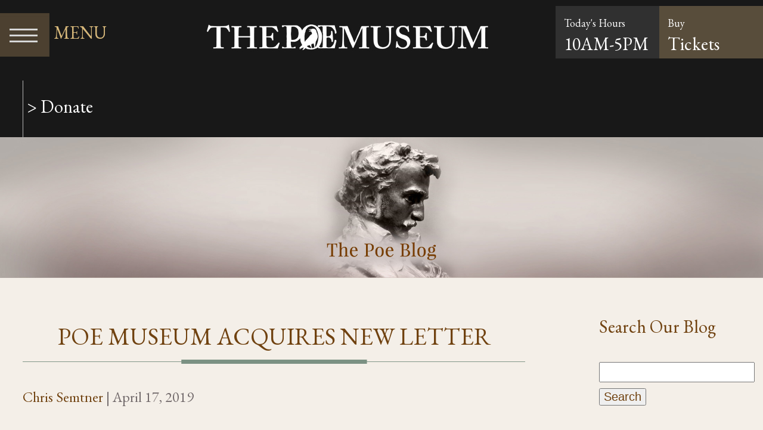

--- FILE ---
content_type: text/html
request_url: http://www.thepoeblog.org/poe-museum-acquires-new-letter/
body_size: 13087
content:
<!DOCTYPE html>
<html lang="en-US">
<head>
	<meta http-equiv="Content-Type" content="text/html; charset=utf-8" /><script type="text/javascript">(window.NREUM||(NREUM={})).loader_config={licenseKey:"19afe18766",applicationID:"40706725"};window.NREUM||(NREUM={}),__nr_require=function(t,e,n){function r(n){if(!e[n]){var i=e[n]={exports:{}};t[n][0].call(i.exports,function(e){var i=t[n][1][e];return r(i||e)},i,i.exports)}return e[n].exports}if("function"==typeof __nr_require)return __nr_require;for(var i=0;i<n.length;i++)r(n[i]);return r}({1:[function(t,e,n){function r(){}function i(t,e,n){return function(){return o(t,[u.now()].concat(f(arguments)),e?null:this,n),e?void 0:this}}var o=t("handle"),a=t(8),f=t(9),c=t("ee").get("tracer"),u=t("loader"),s=NREUM;"undefined"==typeof window.newrelic&&(newrelic=s);var d=["setPageViewName","setCustomAttribute","setErrorHandler","finished","addToTrace","inlineHit","addRelease"],p="api-",l=p+"ixn-";a(d,function(t,e){s[e]=i(p+e,!0,"api")}),s.addPageAction=i(p+"addPageAction",!0),s.setCurrentRouteName=i(p+"routeName",!0),e.exports=newrelic,s.interaction=function(){return(new r).get()};var m=r.prototype={createTracer:function(t,e){var n={},r=this,i="function"==typeof e;return o(l+"tracer",[u.now(),t,n],r),function(){if(c.emit((i?"":"no-")+"fn-start",[u.now(),r,i],n),i)try{return e.apply(this,arguments)}catch(t){throw c.emit("fn-err",[arguments,this,t],n),t}finally{c.emit("fn-end",[u.now()],n)}}}};a("actionText,setName,setAttribute,save,ignore,onEnd,getContext,end,get".split(","),function(t,e){m[e]=i(l+e)}),newrelic.noticeError=function(t,e){"string"==typeof t&&(t=new Error(t)),o("err",[t,u.now(),!1,e])}},{}],2:[function(t,e,n){function r(t){if(NREUM.init){for(var e=NREUM.init,n=t.split("."),r=0;r<n.length-1;r++)if(e=e[n[r]],"object"!=typeof e)return;return e=e[n[n.length-1]]}}e.exports={getConfiguration:r}},{}],3:[function(t,e,n){function r(){return f.exists&&performance.now?Math.round(performance.now()):(o=Math.max((new Date).getTime(),o))-a}function i(){return o}var o=(new Date).getTime(),a=o,f=t(10);e.exports=r,e.exports.offset=a,e.exports.getLastTimestamp=i},{}],4:[function(t,e,n){function r(t){return!(!t||!t.protocol||"file:"===t.protocol)}e.exports=r},{}],5:[function(t,e,n){function r(t,e){var n=t.getEntries();n.forEach(function(t){"first-paint"===t.name?d("timing",["fp",Math.floor(t.startTime)]):"first-contentful-paint"===t.name&&d("timing",["fcp",Math.floor(t.startTime)])})}function i(t,e){var n=t.getEntries();n.length>0&&d("lcp",[n[n.length-1]])}function o(t){t.getEntries().forEach(function(t){t.hadRecentInput||d("cls",[t])})}function a(t){if(t instanceof m&&!g){var e=Math.round(t.timeStamp),n={type:t.type};e<=p.now()?n.fid=p.now()-e:e>p.offset&&e<=Date.now()?(e-=p.offset,n.fid=p.now()-e):e=p.now(),g=!0,d("timing",["fi",e,n])}}function f(t){d("pageHide",[p.now(),t])}if(!("init"in NREUM&&"page_view_timing"in NREUM.init&&"enabled"in NREUM.init.page_view_timing&&NREUM.init.page_view_timing.enabled===!1)){var c,u,s,d=t("handle"),p=t("loader"),l=t(7),m=NREUM.o.EV;if("PerformanceObserver"in window&&"function"==typeof window.PerformanceObserver){c=new PerformanceObserver(r);try{c.observe({entryTypes:["paint"]})}catch(v){}u=new PerformanceObserver(i);try{u.observe({entryTypes:["largest-contentful-paint"]})}catch(v){}s=new PerformanceObserver(o);try{s.observe({type:"layout-shift",buffered:!0})}catch(v){}}if("addEventListener"in document){var g=!1,h=["click","keydown","mousedown","pointerdown","touchstart"];h.forEach(function(t){document.addEventListener(t,a,!1)})}l(f)}},{}],6:[function(t,e,n){function r(t,e){if(!i)return!1;if(t!==i)return!1;if(!e)return!0;if(!o)return!1;for(var n=o.split("."),r=e.split("."),a=0;a<r.length;a++)if(r[a]!==n[a])return!1;return!0}var i=null,o=null,a=/Version\/(\S+)\s+Safari/;if(navigator.userAgent){var f=navigator.userAgent,c=f.match(a);c&&f.indexOf("Chrome")===-1&&f.indexOf("Chromium")===-1&&(i="Safari",o=c[1])}e.exports={agent:i,version:o,match:r}},{}],7:[function(t,e,n){function r(t){function e(){t(a&&document[a]?document[a]:document[i]?"hidden":"visible")}"addEventListener"in document&&o&&document.addEventListener(o,e,!1)}e.exports=r;var i,o,a;"undefined"!=typeof document.hidden?(i="hidden",o="visibilitychange",a="visibilityState"):"undefined"!=typeof document.msHidden?(i="msHidden",o="msvisibilitychange"):"undefined"!=typeof document.webkitHidden&&(i="webkitHidden",o="webkitvisibilitychange",a="webkitVisibilityState")},{}],8:[function(t,e,n){function r(t,e){var n=[],r="",o=0;for(r in t)i.call(t,r)&&(n[o]=e(r,t[r]),o+=1);return n}var i=Object.prototype.hasOwnProperty;e.exports=r},{}],9:[function(t,e,n){function r(t,e,n){e||(e=0),"undefined"==typeof n&&(n=t?t.length:0);for(var r=-1,i=n-e||0,o=Array(i<0?0:i);++r<i;)o[r]=t[e+r];return o}e.exports=r},{}],10:[function(t,e,n){e.exports={exists:"undefined"!=typeof window.performance&&window.performance.timing&&"undefined"!=typeof window.performance.timing.navigationStart}},{}],ee:[function(t,e,n){function r(){}function i(t){function e(t){return t&&t instanceof r?t:t?u(t,c,a):a()}function n(n,r,i,o,a){if(a!==!1&&(a=!0),!l.aborted||o){t&&a&&t(n,r,i);for(var f=e(i),c=v(n),u=c.length,s=0;s<u;s++)c[s].apply(f,r);var p=d[w[n]];return p&&p.push([b,n,r,f]),f}}function o(t,e){y[t]=v(t).concat(e)}function m(t,e){var n=y[t];if(n)for(var r=0;r<n.length;r++)n[r]===e&&n.splice(r,1)}function v(t){return y[t]||[]}function g(t){return p[t]=p[t]||i(n)}function h(t,e){l.aborted||s(t,function(t,n){e=e||"feature",w[n]=e,e in d||(d[e]=[])})}var y={},w={},b={on:o,addEventListener:o,removeEventListener:m,emit:n,get:g,listeners:v,context:e,buffer:h,abort:f,aborted:!1};return b}function o(t){return u(t,c,a)}function a(){return new r}function f(){(d.api||d.feature)&&(l.aborted=!0,d=l.backlog={})}var c="nr@context",u=t("gos"),s=t(8),d={},p={},l=e.exports=i();e.exports.getOrSetContext=o,l.backlog=d},{}],gos:[function(t,e,n){function r(t,e,n){if(i.call(t,e))return t[e];var r=n();if(Object.defineProperty&&Object.keys)try{return Object.defineProperty(t,e,{value:r,writable:!0,enumerable:!1}),r}catch(o){}return t[e]=r,r}var i=Object.prototype.hasOwnProperty;e.exports=r},{}],handle:[function(t,e,n){function r(t,e,n,r){i.buffer([t],r),i.emit(t,e,n)}var i=t("ee").get("handle");e.exports=r,r.ee=i},{}],id:[function(t,e,n){function r(t){var e=typeof t;return!t||"object"!==e&&"function"!==e?-1:t===window?0:a(t,o,function(){return i++})}var i=1,o="nr@id",a=t("gos");e.exports=r},{}],loader:[function(t,e,n){function r(){if(!R++){var t=M.info=NREUM.info,e=v.getElementsByTagName("script")[0];if(setTimeout(u.abort,3e4),!(t&&t.licenseKey&&t.applicationID&&e))return u.abort();c(E,function(e,n){t[e]||(t[e]=n)});var n=a();f("mark",["onload",n+M.offset],null,"api"),f("timing",["load",n]);var r=v.createElement("script");0===t.agent.indexOf("http://")||0===t.agent.indexOf("https://")?r.src=t.agent:r.src=l+"://"+t.agent,e.parentNode.insertBefore(r,e)}}function i(){"complete"===v.readyState&&o()}function o(){f("mark",["domContent",a()+M.offset],null,"api")}var a=t(3),f=t("handle"),c=t(8),u=t("ee"),s=t(6),d=t(4),p=t(2),l=p.getConfiguration("ssl")===!1?"http":"https",m=window,v=m.document,g="addEventListener",h="attachEvent",y=m.XMLHttpRequest,w=y&&y.prototype,b=!d(m.location);NREUM.o={ST:setTimeout,SI:m.setImmediate,CT:clearTimeout,XHR:y,REQ:m.Request,EV:m.Event,PR:m.Promise,MO:m.MutationObserver};var x=""+location,E={beacon:"bam.nr-data.net",errorBeacon:"bam.nr-data.net",agent:"js-agent.newrelic.com/nr-1209.min.js"},O=y&&w&&w[g]&&!/CriOS/.test(navigator.userAgent),M=e.exports={offset:a.getLastTimestamp(),now:a,origin:x,features:{},xhrWrappable:O,userAgent:s,disabled:b};if(!b){t(1),t(5),v[g]?(v[g]("DOMContentLoaded",o,!1),m[g]("load",r,!1)):(v[h]("onreadystatechange",i),m[h]("onload",r)),f("mark",["firstbyte",a.getLastTimestamp()],null,"api");var R=0}},{}],"wrap-function":[function(t,e,n){function r(t,e){function n(e,n,r,c,u){function nrWrapper(){var o,a,s,p;try{a=this,o=d(arguments),s="function"==typeof r?r(o,a):r||{}}catch(l){i([l,"",[o,a,c],s],t)}f(n+"start",[o,a,c],s,u);try{return p=e.apply(a,o)}catch(m){throw f(n+"err",[o,a,m],s,u),m}finally{f(n+"end",[o,a,p],s,u)}}return a(e)?e:(n||(n=""),nrWrapper[p]=e,o(e,nrWrapper,t),nrWrapper)}function r(t,e,r,i,o){r||(r="");var f,c,u,s="-"===r.charAt(0);for(u=0;u<e.length;u++)c=e[u],f=t[c],a(f)||(t[c]=n(f,s?c+r:r,i,c,o))}function f(n,r,o,a){if(!m||e){var f=m;m=!0;try{t.emit(n,r,o,e,a)}catch(c){i([c,n,r,o],t)}m=f}}return t||(t=s),n.inPlace=r,n.flag=p,n}function i(t,e){e||(e=s);try{e.emit("internal-error",t)}catch(n){}}function o(t,e,n){if(Object.defineProperty&&Object.keys)try{var r=Object.keys(t);return r.forEach(function(n){Object.defineProperty(e,n,{get:function(){return t[n]},set:function(e){return t[n]=e,e}})}),e}catch(o){i([o],n)}for(var a in t)l.call(t,a)&&(e[a]=t[a]);return e}function a(t){return!(t&&t instanceof Function&&t.apply&&!t[p])}function f(t,e){var n=e(t);return n[p]=t,o(t,n,s),n}function c(t,e,n){var r=t[e];t[e]=f(r,n)}function u(){for(var t=arguments.length,e=new Array(t),n=0;n<t;++n)e[n]=arguments[n];return e}var s=t("ee"),d=t(9),p="nr@original",l=Object.prototype.hasOwnProperty,m=!1;e.exports=r,e.exports.wrapFunction=f,e.exports.wrapInPlace=c,e.exports.argsToArray=u},{}]},{},["loader"]);</script>
	<meta name="viewport" content="width=device-width, initial-scale=1.0, minimum-scale=1.0, maximum-scale=1.0, user-scalable=no" />
	<link href="https://fonts.googleapis.com/css?family=Source+Sans+Pro:400,300,700|Playfair+Display:400,700" rel="stylesheet" type="text/css" />
	<link href="https://fonts.googleapis.com/css?family=EB+Garamond" rel="stylesheet">
	<meta charset="UTF-8" />
	<meta name="viewport" content="width=device-width" />
	<link rel="stylesheet" type="text/css" href="https://www.thepoeblog.org/project/themes/poemuseum/style.css" />
	<link rel="stylesheet" href="https://www.thepoeblog.org/project/themes/poemuseum/pushy.css" />
	<!-- jQuery -->
	<script src="https://ajax.googleapis.com/ajax/libs/jquery/1.12.0/jquery.min.js"></script>
	<title>Poe Museum Acquires New Letter &#8211; Poe Museum Blog</title>
<link rel='dns-prefetch' href='//s.w.org' />
<link rel="alternate" type="application/rss+xml" title="Poe Museum Blog &raquo; Feed" href="https://www.thepoeblog.org/feed/" />
<link rel="alternate" type="application/rss+xml" title="Poe Museum Blog &raquo; Comments Feed" href="https://www.thepoeblog.org/comments/feed/" />
<link rel="alternate" type="application/rss+xml" title="Poe Museum Blog &raquo; Poe Museum Acquires New Letter Comments Feed" href="https://www.thepoeblog.org/poe-museum-acquires-new-letter/feed/" />
		<script type="text/javascript">
			window._wpemojiSettings = {"baseUrl":"https:\/\/s.w.org\/images\/core\/emoji\/11.2.0\/72x72\/","ext":".png","svgUrl":"https:\/\/s.w.org\/images\/core\/emoji\/11.2.0\/svg\/","svgExt":".svg","source":{"wpemoji":"https:\/\/www.thepoeblog.org\/wordpress\/wp-includes\/js\/wp-emoji.js?ver=5.1.10","twemoji":"https:\/\/www.thepoeblog.org\/wordpress\/wp-includes\/js\/twemoji.js?ver=5.1.10"}};
			/**
 * @output wp-includes/js/wp-emoji-loader.js
 */

( function( window, document, settings ) {
	var src, ready, ii, tests;

	// Create a canvas element for testing native browser support of emoji.
	var canvas = document.createElement( 'canvas' );
	var context = canvas.getContext && canvas.getContext( '2d' );

	/**
	 * Checks if two sets of Emoji characters render the same visually.
	 *
	 * @since 4.9.0
	 *
	 * @private
	 *
	 * @param {number[]} set1 Set of Emoji character codes.
	 * @param {number[]} set2 Set of Emoji character codes.
	 *
	 * @return {boolean} True if the two sets render the same.
	 */
	function emojiSetsRenderIdentically( set1, set2 ) {
		var stringFromCharCode = String.fromCharCode;

		// Cleanup from previous test.
		context.clearRect( 0, 0, canvas.width, canvas.height );
		context.fillText( stringFromCharCode.apply( this, set1 ), 0, 0 );
		var rendered1 = canvas.toDataURL();

		// Cleanup from previous test.
		context.clearRect( 0, 0, canvas.width, canvas.height );
		context.fillText( stringFromCharCode.apply( this, set2 ), 0, 0 );
		var rendered2 = canvas.toDataURL();

		return rendered1 === rendered2;
	}

	/**
	 * Detects if the browser supports rendering emoji or flag emoji.
	 *
	 * Flag emoji are a single glyph made of two characters, so some browsers
	 * (notably, Firefox OS X) don't support them.
	 *
	 * @since 4.2.0
	 *
	 * @private
	 *
	 * @param {string} type Whether to test for support of "flag" or "emoji".
	 *
	 * @return {boolean} True if the browser can render emoji, false if it cannot.
	 */
	function browserSupportsEmoji( type ) {
		var isIdentical;

		if ( ! context || ! context.fillText ) {
			return false;
		}

		/*
		 * Chrome on OS X added native emoji rendering in M41. Unfortunately,
		 * it doesn't work when the font is bolder than 500 weight. So, we
		 * check for bold rendering support to avoid invisible emoji in Chrome.
		 */
		context.textBaseline = 'top';
		context.font = '600 32px Arial';

		switch ( type ) {
			case 'flag':
				/*
				 * Test for UN flag compatibility. This is the least supported of the letter locale flags,
				 * so gives us an easy test for full support.
				 *
				 * To test for support, we try to render it, and compare the rendering to how it would look if
				 * the browser doesn't render it correctly ([U] + [N]).
				 */
				isIdentical = emojiSetsRenderIdentically(
					[ 55356, 56826, 55356, 56819 ],
					[ 55356, 56826, 8203, 55356, 56819 ]
				);

				if ( isIdentical ) {
					return false;
				}

				/*
				 * Test for English flag compatibility. England is a country in the United Kingdom, it
				 * does not have a two letter locale code but rather an five letter sub-division code.
				 *
				 * To test for support, we try to render it, and compare the rendering to how it would look if
				 * the browser doesn't render it correctly (black flag emoji + [G] + [B] + [E] + [N] + [G]).
				 */
				isIdentical = emojiSetsRenderIdentically(
					[ 55356, 57332, 56128, 56423, 56128, 56418, 56128, 56421, 56128, 56430, 56128, 56423, 56128, 56447 ],
					[ 55356, 57332, 8203, 56128, 56423, 8203, 56128, 56418, 8203, 56128, 56421, 8203, 56128, 56430, 8203, 56128, 56423, 8203, 56128, 56447 ]
				);

				return ! isIdentical;
			case 'emoji':
				/*
				 * She's the hero Emoji deserves, but not the one it needs right now.
				 *
				 * To test for support, try to render a new emoji (female superhero),
				 * then compare it to how it would look if the browser doesn't render it correctly
				 * (superhero + female sign) .
				 */
				isIdentical = emojiSetsRenderIdentically(
					[55358, 56760, 9792, 65039],
					[55358, 56760, 8203, 9792, 65039]
				);

				return ! isIdentical;
		}

		return false;
	}

	/**
	 * Adds a script to the head of the document.
	 *
	 * @ignore
	 *
	 * @since 4.2.0
	 *
	 * @param {Object} src The url where the script is located.
	 * @return {void}
	 */
	function addScript( src ) {
		var script = document.createElement( 'script' );

		script.src = src;
		script.defer = script.type = 'text/javascript';
		document.getElementsByTagName( 'head' )[0].appendChild( script );
	}

	tests = Array( 'flag', 'emoji' );

	settings.supports = {
		everything: true,
		everythingExceptFlag: true
	};

	/*
	 * Tests the browser support for flag emojis and other emojis, and adjusts the
	 * support settings accordingly.
	 */
	for( ii = 0; ii < tests.length; ii++ ) {
		settings.supports[ tests[ ii ] ] = browserSupportsEmoji( tests[ ii ] );

		settings.supports.everything = settings.supports.everything && settings.supports[ tests[ ii ] ];

		if ( 'flag' !== tests[ ii ] ) {
			settings.supports.everythingExceptFlag = settings.supports.everythingExceptFlag && settings.supports[ tests[ ii ] ];
		}
	}

	settings.supports.everythingExceptFlag = settings.supports.everythingExceptFlag && ! settings.supports.flag;

	// Sets DOMReady to false and assigns a ready function to settings.
	settings.DOMReady = false;
	settings.readyCallback = function() {
		settings.DOMReady = true;
	};

	// When the browser can not render everything we need to load a polyfill.
	if ( ! settings.supports.everything ) {
		ready = function() {
			settings.readyCallback();
		};

		/*
		 * Cross-browser version of adding a dom ready event.
		 */
		if ( document.addEventListener ) {
			document.addEventListener( 'DOMContentLoaded', ready, false );
			window.addEventListener( 'load', ready, false );
		} else {
			window.attachEvent( 'onload', ready );
			document.attachEvent( 'onreadystatechange', function() {
				if ( 'complete' === document.readyState ) {
					settings.readyCallback();
				}
			} );
		}

		src = settings.source || {};

		if ( src.concatemoji ) {
			addScript( src.concatemoji );
		} else if ( src.wpemoji && src.twemoji ) {
			addScript( src.twemoji );
			addScript( src.wpemoji );
		}
	}

} )( window, document, window._wpemojiSettings );
		</script>
		<style type="text/css">
img.wp-smiley,
img.emoji {
	display: inline !important;
	border: none !important;
	box-shadow: none !important;
	height: 1em !important;
	width: 1em !important;
	margin: 0 .07em !important;
	vertical-align: -0.1em !important;
	background: none !important;
	padding: 0 !important;
}
</style>
	<link rel='stylesheet' id='wp-block-library-css'  href='https://www.thepoeblog.org/wordpress/wp-includes/css/dist/block-library/style.css?ver=5.1.10' type='text/css' media='all' />
<script type='text/javascript' src='https://www.thepoeblog.org/wordpress/wp-includes/js/jquery/jquery.js?ver=1.12.4'></script>
<script type='text/javascript' src='https://www.thepoeblog.org/wordpress/wp-includes/js/jquery/jquery-migrate.js?ver=1.4.1'></script>
<link rel='https://api.w.org/' href='https://www.thepoeblog.org/wp-json/' />
<link rel="EditURI" type="application/rsd+xml" title="RSD" href="https://www.thepoeblog.org/wordpress/xmlrpc.php?rsd" />
<link rel="wlwmanifest" type="application/wlwmanifest+xml" href="https://www.thepoeblog.org/wordpress/wp-includes/wlwmanifest.xml" /> 
<link rel='prev' title='Poe Has &#8220;Some Words With A Mummy&#8221;' href='https://www.thepoeblog.org/poe-has-some-words-with-a-mummy/' />
<link rel='next' title='Mellonta Tauta: An Imaginary Journey' href='https://www.thepoeblog.org/mellonta-tauta-an-imaginary-journey/' />
<meta name="generator" content="WordPress 5.1.10" />
<link rel="canonical" href="https://www.thepoeblog.org/poe-museum-acquires-new-letter/" />
<link rel='shortlink' href='https://www.thepoeblog.org/?p=3983' />
<link rel="alternate" type="application/json+oembed" href="https://www.thepoeblog.org/wp-json/oembed/1.0/embed?url=https%3A%2F%2Fwww.thepoeblog.org%2Fpoe-museum-acquires-new-letter%2F" />
<link rel="alternate" type="text/xml+oembed" href="https://www.thepoeblog.org/wp-json/oembed/1.0/embed?url=https%3A%2F%2Fwww.thepoeblog.org%2Fpoe-museum-acquires-new-letter%2F&#038;format=xml" />
</head>
<body class="post-template-default single single-post postid-3983 single-format-standard">
<a id="top"></a>
<nav class="pushy pushy-left">
    <div class="menu-main-menu-container"><ul id="menu-main-menu" class="menu"><li id="menu-item-6" class="pushy-submenu menu-item menu-item-type-custom menu-item-object-custom menu-item-has-children menu-item-6"><a href="#">About The Museum</a>
<ul class="sub-menu">
	<li id="menu-item-7" class="pushy-link menu-item menu-item-type-custom menu-item-object-custom menu-item-7"><a href="https://www.poemuseum.org/history-of-the-museum">History of the Museum</a></li>
	<li id="menu-item-3428" class="pushy-link menu-item menu-item-type-custom menu-item-object-custom menu-item-3428"><a href="https://www.poemuseum.org/visit">Visit the Museum</a></li>
	<li id="menu-item-3429" class="pushy-link menu-item menu-item-type-custom menu-item-object-custom menu-item-3429"><a href="https://www.poemuseum.org/buy-tickets">Buy Tickets</a></li>
	<li id="menu-item-3430" class="pushy-link menu-item menu-item-type-custom menu-item-object-custom menu-item-3430"><a href="https://www.poemuseum.org/contact">Contact</a></li>
	<li id="menu-item-3431" class="pushy-link menu-item menu-item-type-custom menu-item-object-custom menu-item-3431"><a href="https://www.poemuseum.org/groups">Groups</a></li>
	<li id="menu-item-3432" class="pushy-link menu-item menu-item-type-custom menu-item-object-custom menu-item-3432"><a href="https://www.poemuseum.org/hours-and-accessibility">Hours and Accessibility</a></li>
	<li id="menu-item-3433" class="pushy-link menu-item menu-item-type-custom menu-item-object-custom menu-item-3433"><a href="https://www.poemuseum.org/museum-staff-and-board-of-directors">Museum Staff and Board of Directors</a></li>
</ul>
</li>
<li id="menu-item-8" class="pushy-submenu menu-item menu-item-type-custom menu-item-object-custom menu-item-has-children menu-item-8"><a href="#">Explore</a>
<ul class="sub-menu">
	<li id="menu-item-9" class="pushy-link menu-item menu-item-type-custom menu-item-object-custom menu-item-9"><a href="https://www.poemuseum.org/poe-in-richmond">Poe in Richmond</a></li>
	<li id="menu-item-3434" class="pushy-link menu-item menu-item-type-custom menu-item-object-custom menu-item-3434"><a href="https://www.poemuseum.org/exhibits">Exhibits</a></li>
	<li id="menu-item-3435" class="pushy-link menu-item menu-item-type-custom menu-item-object-custom menu-item-3435"><a href="https://www.poemuseum.org/enchanted-garden">Enchanted Garden</a></li>
	<li id="menu-item-3436" class="pushy-link menu-item menu-item-type-custom menu-item-object-custom menu-item-3436"><a href="https://www.poemuseum.org/poe-museum-cats">Poe Museum Cats</a></li>
</ul>
</li>
<li id="menu-item-3437" class="pushy-submenu menu-item menu-item-type-custom menu-item-object-custom menu-item-has-children menu-item-3437"><a href="#">Educators</a>
<ul class="sub-menu">
	<li id="menu-item-3438" class="pushy-link menu-item menu-item-type-custom menu-item-object-custom menu-item-3438"><a href="https://www.poemuseum.org/resources">Resources</a></li>
	<li id="menu-item-3439" class="pushy-link menu-item menu-item-type-custom menu-item-object-custom menu-item-3439"><a href="https://www.poemuseum.org/tours">Tours</a></li>
	<li id="menu-item-3440" class="pushy-link menu-item menu-item-type-custom menu-item-object-custom menu-item-3440"><a href="https://www.poemuseum.org/programs">Programs</a></li>
</ul>
</li>
<li id="menu-item-3441" class="pushy-submenu menu-item menu-item-type-custom menu-item-object-custom menu-item-has-children menu-item-3441"><a href="#">Students</a>
<ul class="sub-menu">
	<li id="menu-item-3442" class="pushy-link menu-item menu-item-type-custom menu-item-object-custom menu-item-3442"><a href="https://www.poemuseum.org/who-was-edgar-allan-poe">Who was Edgar Allan Poe?</a></li>
	<li id="menu-item-3443" class="pushy-link menu-item menu-item-type-custom menu-item-object-custom menu-item-3443"><a href="https://www.poemuseum.org/faqs">FAQs</a></li>
	<li id="menu-item-3444" class="pushy-link menu-item menu-item-type-custom menu-item-object-custom menu-item-3444"><a href="https://www.poemuseum.org/poes-works-and-timeline">Poe&#8217;s Works and Timeline</a></li>
</ul>
</li>
<li id="menu-item-3445" class="pushy-submenu menu-item menu-item-type-custom menu-item-object-custom menu-item-has-children menu-item-3445"><a href="#">Research</a>
<ul class="sub-menu">
	<li id="menu-item-3446" class="menu-item menu-item-type-custom menu-item-object-custom menu-item-3446"><a href="https://www.poemuseum.org/collections">Collections</a></li>
	<li id="menu-item-3447" class="pushy-link menu-item menu-item-type-custom menu-item-object-custom menu-item-3447"><a href="https://www.poemuseum.org/image-licensing">Image Licensing</a></li>
	<li id="menu-item-3448" class="pushy-link menu-item menu-item-type-custom menu-item-object-custom menu-item-3448"><a href="https://www.poemuseum.org/recommended-poe-resources">Recommended Poe Resources</a></li>
	<li id="menu-item-3449" class="pushy-link menu-item menu-item-type-custom menu-item-object-custom menu-item-3449"><a href="https://www.poemuseum.org/other-poe-sites">Other Poe Sites</a></li>
</ul>
</li>
<li id="menu-item-3450" class="pushy-submenu menu-item menu-item-type-custom menu-item-object-custom menu-item-has-children menu-item-3450"><a href="#">Support Us</a>
<ul class="sub-menu">
	<li id="menu-item-3451" class="pushy-link menu-item menu-item-type-custom menu-item-object-custom menu-item-3451"><a href="https://www.poemuseum.org/volunteer-at-the-museum">Volunteer at the Museum</a></li>
	<li id="menu-item-3452" class="pushy-link menu-item menu-item-type-custom menu-item-object-custom menu-item-3452"><a href="https://www.poemuseum.org/donate">Donate</a></li>
	<li id="menu-item-3453" class="pushy-link menu-item menu-item-type-custom menu-item-object-custom menu-item-3453"><a href="https://www.poemuseum.org/become-a-member">Become a Member</a></li>
</ul>
</li>
<li id="menu-item-3454" class="pushy-link menu-item menu-item-type-custom menu-item-object-custom menu-item-3454"><a href="https://www.poemuseum.org/museum-store">Museum Store</a></li>
<li id="menu-item-3455" class="pushy-submenu menu-item menu-item-type-custom menu-item-object-custom menu-item-has-children menu-item-3455"><a href="#">News and Events</a>
<ul class="sub-menu">
	<li id="menu-item-3456" class="pushy-link menu-item menu-item-type-custom menu-item-object-custom menu-item-3456"><a href="https://www.poemuseum.org/events">Events</a></li>
	<li id="menu-item-3457" class="pushy-link menu-item menu-item-type-custom menu-item-object-custom menu-item-3457"><a href="https://www.poemuseum.org/garden-rentals">Garden Rentals</a></li>
</ul>
</li>
</ul></div></nav>
<div class="site-overlay"></div>
<header id="pagetop">
    <div class="headerbox"><a href="http://poemuseum.org/tickets"><span>Buy</span><br />
Tickets</a></div>
    <div class="headerbox"><span>Today's Hours</span>
        <br />
        <a href="http://poemuseum.org/hours-and-accessibility"><script src="https://www.thepoeblog.org/project/themes/poemuseum/js/dynamicHours.js"></script></a>
    </div>
    <div id="logo">
        <a href="http://poemuseum.org/index" style="color:#FFF; text-decoration:none;"><img alt="" src="https://www.thepoeblog.org/project/themes/poemuseum/images/logo2.jpg" /></a>
    </div>
    <div id="navbutton">
        <a class="menu-btn"><img alt="" style="vertical-align: middle;" src="https://www.thepoeblog.org/project/themes/poemuseum/images/menuicon.jpg" /> MENU</a>
    </div>
    <div id="donatebutton">
        <a href="http://poemuseum.org/donations/make-a-donation"><img alt="" class="deskonly" src="https://www.thepoeblog.org/project/themes/poemuseum/images/header_dividerline.jpg" /> &gt; Donate</a>
    </div>
</header>        <div id="innerbanner">
        <img alt="" src="http://www.thepoeblog.org/project/uploads/2016/11/innerbanner_desk.jpg" />
        </div>
        <article id="innerbody">
        	<div id="blogbody">
        						<article id="post-3983" class="post-3983 post type-post status-publish format-standard has-post-thumbnail hentry category-blog tag-collections-2">
<header>
<h1 class="entry-title"><a href="https://www.thepoeblog.org/poe-museum-acquires-new-letter/" title="Poe Museum Acquires New Letter" rel="bookmark">Poe Museum Acquires New Letter</a></h1> <section class="entry-meta">
<span class="author vcard"><a href="https://www.thepoeblog.org/author/chris/" title="Posts by Chris Semtner" rel="author">Chris Semtner</a></span>
<span class="meta-sep"> | </span>
<span class="entry-date">April 17, 2019</span>
</section></header>
<section class="entry-content">
<img width="2400" height="3065" src="https://www.thepoeblog.org/project/uploads/2019/04/Poe_Letter_to_Edward_Valentine_Courtesy_of_Poe_Museum.jpg" class="attachment-post-thumbnail size-post-thumbnail wp-post-image" alt="" srcset="https://www.thepoeblog.org/project/uploads/2019/04/Poe_Letter_to_Edward_Valentine_Courtesy_of_Poe_Museum.jpg 2400w, https://www.thepoeblog.org/project/uploads/2019/04/Poe_Letter_to_Edward_Valentine_Courtesy_of_Poe_Museum-235x300.jpg 235w, https://www.thepoeblog.org/project/uploads/2019/04/Poe_Letter_to_Edward_Valentine_Courtesy_of_Poe_Museum-768x981.jpg 768w, https://www.thepoeblog.org/project/uploads/2019/04/Poe_Letter_to_Edward_Valentine_Courtesy_of_Poe_Museum-802x1024.jpg 802w" sizes="(max-width: 2400px) 100vw, 2400px" /><h2><span style="color: #000000;">Poe Writes on Illness and Poverty in Poe Museum&#8217;s Newest Acquisition</span></h2>
<p><span style="color: #000000;">RICHMOND–For the first time in 15 years, the Edgar Allan Poe Museum in Richmond, Virginia has added an original Edgar Allan Poe letter to its collection. <strong>There will be a special viewing of the letter on April 25</strong> from 6-9 p.m. during the first <strong><span style="text-decoration: underline;"><a style="color: #000000; text-decoration: underline;" href="http://poemuseum.org/UnhappyHour">Unhappy Hour</a> </span></strong>of the 2019 season, after which time it will be on display in the museum&#8217;s exhibit galleries <strong>until July 31.</strong></span></p>
<p><span style="color: #000000;">This rarely seen letter Poe wrote to his foster uncle, Edward Valentine, has remained in the family of its original recipient until Valentine’s great-great-great granddaughter placed it with the Poe Museum this month. The letter, composed less than a year before Poe’s early death, begins, “After a long &amp; bitter struggle with illness, poverty, and the thousand evils which attend them, I find myself at length in a position to establish myself permanently, and to triumph over all difficulties…”</span></p>
<p><span style="color: #000000;">According to the Poe Museum’s curator Chris Semtner, “This letter was Poe’s desperate attempt to fulfill his dream of establishing his own literary magazine, and it was written at a pivotal time in his life—the day before he began a disastrous month-long engagement to Rhode Island poet Sarah Helen Whitman.”</span></p>
<p><span style="color: #000000;">Because of Poe’s popularity—as well as his early death in 1849—his letters are both scarce and highly sought-after by collectors. Semtner continues, “This is only the second Poe letter to enter the museum’s collection in the past half-century. While the Poe Museum is nearly 100 years old, we received most of our Poe letters and manuscripts by the late 1940s.&#8221;</span></p>
<p><span style="color: #000000;">The letter is an especially welcome addition to our collection because Poe wrote it to someone with whom he was very close during his childhood in Virginia. This makes it an important reminder of Poe’s lifelong connection to the state.</span></p>
<p><span style="color: #000000;"><strong>The letter will go on display on April 26, the Poe Museum’s 97th anniversary, and will be on view until July 31, 2019.</strong></span></p>
<div class="entry-links"></div>
</section><footer class="entry-footer">
<span class="cat-links">Categories: <a href="https://www.thepoeblog.org/category/blog/" rel="category tag">Blog</a></span>
<span class="tag-links">Tags: <a href="https://www.thepoeblog.org/tag/collections-2/" rel="tag">collections</a></span>
<span class="meta-sep">|</span> <span class="comments-link"><a href="https://www.thepoeblog.org/poe-museum-acquires-new-letter/#respond">Comments</a></span></footer> </article>				<section id="comments">
	<div id="respond" class="comment-respond">
		<h3 id="reply-title" class="comment-reply-title">Leave a Reply <small><a rel="nofollow" id="cancel-comment-reply-link" href="/poe-museum-acquires-new-letter/#respond" style="display:none;">Cancel reply</a></small></h3>			<form action="https://www.thepoeblog.org/wordpress/wp-comments-post.php" method="post" id="commentform" class="comment-form">
				<p class="comment-notes"><span id="email-notes">Your email address will not be published.</span> Required fields are marked <span class="required">*</span></p><p class="comment-form-comment"><label for="comment">Comment</label> <textarea id="comment" name="comment" cols="45" rows="8" maxlength="65525" required="required"></textarea></p><p class="comment-form-author"><label for="author">Name <span class="required">*</span></label> <input id="author" name="author" type="text" value="" size="30" maxlength="245" required='required' /></p>
<p class="comment-form-email"><label for="email">Email <span class="required">*</span></label> <input id="email" name="email" type="text" value="" size="30" maxlength="100" aria-describedby="email-notes" required='required' /></p>
<p class="comment-form-url"><label for="url">Website</label> <input id="url" name="url" type="text" value="" size="30" maxlength="200" /></p>
<p class="comment-form-cookies-consent"><input id="wp-comment-cookies-consent" name="wp-comment-cookies-consent" type="checkbox" value="yes" /><label for="wp-comment-cookies-consent">Save my name, email, and website in this browser for the next time I comment.</label></p>
<p class="form-submit"><input name="submit" type="submit" id="submit" class="submit" value="Post Comment" /> <input type='hidden' name='comment_post_ID' value='3983' id='comment_post_ID' />
<input type='hidden' name='comment_parent' id='comment_parent' value='0' />
</p>			</form>
			</div><!-- #respond -->
	</section>								<footer class="footer">
				<nav id="nav-below" class="navigation" role="navigation">
<div class="nav-previous"><a href="https://www.thepoeblog.org/poe-has-some-words-with-a-mummy/" rel="prev"><span class="meta-nav">&larr;</span> Poe Has &#8220;Some Words With A Mummy&#8221;</a></div>
<div class="nav-next"><a href="https://www.thepoeblog.org/mellonta-tauta-an-imaginary-journey/" rel="next">Mellonta Tauta: An Imaginary Journey <span class="meta-nav">&rarr;</span></a></div>
</nav>				</footer>
        	</div>
        	<div id="blogside">
        		<aside id="sidebar" role="complementary">
<div id="primary" class="widget-area">
<ul class="xoxo">
<li id="search-3" class="widget-container widget_search"><h3 class="widget-title">Search Our Blog</h3><form role="search" method="get" id="searchform" class="searchform" action="https://www.thepoeblog.org/">
				<div>
					<label class="screen-reader-text" for="s">Search for:</label>
					<input type="text" value="" name="s" id="s" />
					<input type="submit" id="searchsubmit" value="Search" />
				</div>
			</form></li>		<li id="recent-posts-2" class="widget-container widget_recent_entries">		<h3 class="widget-title">Recent Posts</h3>		<ul>
											<li>
					<a href="https://www.thepoeblog.org/the-women-in-poes-life/">The Women in Poe&#8217;s Life</a>
									</li>
											<li>
					<a href="https://www.thepoeblog.org/the-poe-museum-mending-walls-rva/">The Poe Museum + Mending Walls RVA</a>
									</li>
											<li>
					<a href="https://www.thepoeblog.org/murders-in-the-rue-morgue-dupin-solves-a-gruesome-murder/">Murders in the Rue Morgue: Dupin Solves a Gruesome Murder</a>
									</li>
											<li>
					<a href="https://www.thepoeblog.org/moldavia-219-years-later/">Moldavia: 219 Years Later</a>
									</li>
											<li>
					<a href="https://www.thepoeblog.org/poes-tales-of-detective-fiction/">Poe&#8217;s Tales of Detective Fiction</a>
									</li>
					</ul>
		</li><li id="categories-2" class="widget-container widget_categories"><h3 class="widget-title">Categories</h3>		<ul>
				<li class="cat-item cat-item-375"><a href="https://www.thepoeblog.org/category/blog/" >Blog</a>
</li>
		</ul>
			</li><li id="archives-2" class="widget-container widget_archive"><h3 class="widget-title">Archives</h3>		<label class="screen-reader-text" for="archives-dropdown-2">Archives</label>
		<select id="archives-dropdown-2" name="archive-dropdown" onchange='document.location.href=this.options[this.selectedIndex].value;'>
			
			<option value="">Select Month</option>
				<option value='https://www.thepoeblog.org/2021/03/'> March 2021 </option>
	<option value='https://www.thepoeblog.org/2021/01/'> January 2021 </option>
	<option value='https://www.thepoeblog.org/2019/07/'> July 2019 </option>
	<option value='https://www.thepoeblog.org/2019/06/'> June 2019 </option>
	<option value='https://www.thepoeblog.org/2019/04/'> April 2019 </option>
	<option value='https://www.thepoeblog.org/2019/03/'> March 2019 </option>
	<option value='https://www.thepoeblog.org/2018/11/'> November 2018 </option>
	<option value='https://www.thepoeblog.org/2018/09/'> September 2018 </option>
	<option value='https://www.thepoeblog.org/2018/08/'> August 2018 </option>
	<option value='https://www.thepoeblog.org/2018/07/'> July 2018 </option>
	<option value='https://www.thepoeblog.org/2018/04/'> April 2018 </option>
	<option value='https://www.thepoeblog.org/2018/02/'> February 2018 </option>
	<option value='https://www.thepoeblog.org/2018/01/'> January 2018 </option>
	<option value='https://www.thepoeblog.org/2017/12/'> December 2017 </option>
	<option value='https://www.thepoeblog.org/2017/11/'> November 2017 </option>
	<option value='https://www.thepoeblog.org/2017/10/'> October 2017 </option>
	<option value='https://www.thepoeblog.org/2017/09/'> September 2017 </option>
	<option value='https://www.thepoeblog.org/2017/08/'> August 2017 </option>
	<option value='https://www.thepoeblog.org/2017/07/'> July 2017 </option>
	<option value='https://www.thepoeblog.org/2016/11/'> November 2016 </option>
	<option value='https://www.thepoeblog.org/2016/10/'> October 2016 </option>
	<option value='https://www.thepoeblog.org/2016/09/'> September 2016 </option>
	<option value='https://www.thepoeblog.org/2016/08/'> August 2016 </option>
	<option value='https://www.thepoeblog.org/2016/07/'> July 2016 </option>
	<option value='https://www.thepoeblog.org/2016/06/'> June 2016 </option>
	<option value='https://www.thepoeblog.org/2016/05/'> May 2016 </option>
	<option value='https://www.thepoeblog.org/2016/04/'> April 2016 </option>
	<option value='https://www.thepoeblog.org/2016/03/'> March 2016 </option>
	<option value='https://www.thepoeblog.org/2016/02/'> February 2016 </option>
	<option value='https://www.thepoeblog.org/2016/01/'> January 2016 </option>
	<option value='https://www.thepoeblog.org/2015/12/'> December 2015 </option>
	<option value='https://www.thepoeblog.org/2015/11/'> November 2015 </option>
	<option value='https://www.thepoeblog.org/2015/10/'> October 2015 </option>
	<option value='https://www.thepoeblog.org/2015/09/'> September 2015 </option>
	<option value='https://www.thepoeblog.org/2015/08/'> August 2015 </option>
	<option value='https://www.thepoeblog.org/2015/07/'> July 2015 </option>
	<option value='https://www.thepoeblog.org/2015/06/'> June 2015 </option>
	<option value='https://www.thepoeblog.org/2015/05/'> May 2015 </option>
	<option value='https://www.thepoeblog.org/2015/04/'> April 2015 </option>
	<option value='https://www.thepoeblog.org/2015/03/'> March 2015 </option>
	<option value='https://www.thepoeblog.org/2015/02/'> February 2015 </option>
	<option value='https://www.thepoeblog.org/2015/01/'> January 2015 </option>
	<option value='https://www.thepoeblog.org/2014/12/'> December 2014 </option>
	<option value='https://www.thepoeblog.org/2014/11/'> November 2014 </option>
	<option value='https://www.thepoeblog.org/2014/10/'> October 2014 </option>
	<option value='https://www.thepoeblog.org/2014/09/'> September 2014 </option>
	<option value='https://www.thepoeblog.org/2014/08/'> August 2014 </option>
	<option value='https://www.thepoeblog.org/2014/07/'> July 2014 </option>
	<option value='https://www.thepoeblog.org/2014/06/'> June 2014 </option>
	<option value='https://www.thepoeblog.org/2014/05/'> May 2014 </option>
	<option value='https://www.thepoeblog.org/2014/04/'> April 2014 </option>
	<option value='https://www.thepoeblog.org/2014/03/'> March 2014 </option>
	<option value='https://www.thepoeblog.org/2014/02/'> February 2014 </option>
	<option value='https://www.thepoeblog.org/2014/01/'> January 2014 </option>
	<option value='https://www.thepoeblog.org/2013/12/'> December 2013 </option>
	<option value='https://www.thepoeblog.org/2013/11/'> November 2013 </option>
	<option value='https://www.thepoeblog.org/2013/10/'> October 2013 </option>
	<option value='https://www.thepoeblog.org/2013/09/'> September 2013 </option>
	<option value='https://www.thepoeblog.org/2013/08/'> August 2013 </option>
	<option value='https://www.thepoeblog.org/2013/05/'> May 2013 </option>
	<option value='https://www.thepoeblog.org/2013/04/'> April 2013 </option>
	<option value='https://www.thepoeblog.org/2013/02/'> February 2013 </option>
	<option value='https://www.thepoeblog.org/2012/12/'> December 2012 </option>
	<option value='https://www.thepoeblog.org/2012/11/'> November 2012 </option>
	<option value='https://www.thepoeblog.org/2012/10/'> October 2012 </option>
	<option value='https://www.thepoeblog.org/2012/09/'> September 2012 </option>
	<option value='https://www.thepoeblog.org/2012/08/'> August 2012 </option>
	<option value='https://www.thepoeblog.org/2012/07/'> July 2012 </option>
	<option value='https://www.thepoeblog.org/2012/06/'> June 2012 </option>
	<option value='https://www.thepoeblog.org/2012/05/'> May 2012 </option>
	<option value='https://www.thepoeblog.org/2012/04/'> April 2012 </option>
	<option value='https://www.thepoeblog.org/2012/03/'> March 2012 </option>
	<option value='https://www.thepoeblog.org/2012/02/'> February 2012 </option>
	<option value='https://www.thepoeblog.org/2012/01/'> January 2012 </option>
	<option value='https://www.thepoeblog.org/2011/12/'> December 2011 </option>
	<option value='https://www.thepoeblog.org/2011/11/'> November 2011 </option>
	<option value='https://www.thepoeblog.org/2011/10/'> October 2011 </option>
	<option value='https://www.thepoeblog.org/2011/08/'> August 2011 </option>
	<option value='https://www.thepoeblog.org/2011/07/'> July 2011 </option>
	<option value='https://www.thepoeblog.org/2011/06/'> June 2011 </option>
	<option value='https://www.thepoeblog.org/2011/05/'> May 2011 </option>
	<option value='https://www.thepoeblog.org/2010/12/'> December 2010 </option>
	<option value='https://www.thepoeblog.org/2010/09/'> September 2010 </option>
	<option value='https://www.thepoeblog.org/2009/11/'> November 2009 </option>
	<option value='https://www.thepoeblog.org/2009/01/'> January 2009 </option>
	<option value='https://www.thepoeblog.org/2008/09/'> September 2008 </option>

		</select>
		</li></ul>
</div>
</aside>        	</div>
        </article>
<footer id="pagebottom">
    <div id="movebutton">
        <a href="#top"><img alt="" src="https://www.thepoeblog.org/project/themes/poemuseum/images/topbutton.jpg"> </a>
    </div>
    <div id="bottominfo"><span>Museum Location:</span>
        <a target="_blank" href="https://goo.gl/maps/bVPMKodjBjk" style="color: rgb(214, 183, 122);">
            <br>1914-16 East Main Street
            <br class="deskonly">Richmond, VA 23223</a>
        <br><a href="http://poemuseum.org/privacy-policy">Privacy Policy</a> </div>
    <div id="bottomlogo" class="deskonly">
        <a href="http://poemuseum.org/index"><img alt="" src="http://poemuseum.wsiefusion.net/images/logo.jpg"> </a>
    </div>
    <div id="bottomfollow">
        <a href="http://www.hometownreads.com/" target="_blank" title="Visit Hometown Reads"><img alt="" src="http://www.poemuseum.org/images/read-local.jpg"> </a>
        <a href="http://www.arts.virginia.gov/index.html" target="_blank" title="Visit Virginia Commision for the Arts"><img alt="" src="http://www.poemuseum.org/images/VCA-right-border.jpg"> </a>
        <a href="https://richmondcultureworks.org/" target="_blank" title="Visit CultureWorks"><img alt="" src="http://www.poemuseum.org/images/CultureWorks-right-border.jpg"> </a>
        <a href="https://artsconsortium.org/" target="_blank" title="Visit Arts Consortium"><img alt="" src="http://www.poemuseum.org/images/ArtsConsortium-right-border.jpg"> </a>
        <a href="https://twitter.com/poemuseum" target="_blank" title="Visit the Poe Museum on Twitter"><img alt="" src="http://www.poemuseum.org/images/twitter-right-border.jpg"> </a>
        <a href="https://www.facebook.com/PoeMuseum/" target="_blank" title="Visit the Poe Museum's Facebook Page"><img alt="" src="http://www.poemuseum.org/images/facebook.jpg"> </a>
        <a href="https://www.youtube.com/user/PoeMuseum" target="_blank" title="Visit the Poe Museum on YouTube"><img alt="" src="http://www.poemuseum.org/images/youtube.jpg"> </a>
    </div>
    <a href="tel:804-648-5523">
        <div id="bottomcall" style="color: #D6B77A;"> <img alt="" src="https://www.thepoeblog.org/project/themes/poemuseum/images/bottomcallicon.jpg" class="deskonly"> (804) 648-5523</div>
    </a>
    <div id="bottomlogo" class="mobileonly">
        <a href="http://poemuseum.org/index"><img alt="" src="https://www.thepoeblog.org/project/themes/poemuseum/images/bottomlogo.jpg"> </a>
    </div>
</footer>
<script src="https://www.thepoeblog.org/project/themes/poemuseum/js/pushy.min.js"></script>
<script type="text/javascript">
$('body').prepend('<a href="#" class="back-to-top">Back to Top</a>');
var amountScrolled = 300;
$(window).scroll(function() {
    if ($(window).scrollTop() > amountScrolled) {
        $('a.back-to-top').fadeIn('slow');
    } else {
        $('a.back-to-top').fadeOut('slow');
    }
});
$('a.back-to-top').click(function() {
    $('html, body').animate({
        scrollTop: 0
    }, 700);
    return false;
});
</script>
<script type='text/javascript' src='https://www.thepoeblog.org/wordpress/wp-includes/js/wp-embed.js?ver=5.1.10'></script>
<script type='text/javascript' src='https://www.thepoeblog.org/wordpress/wp-includes/js/comment-reply.js?ver=5.1.10'></script>
<script type="text/javascript">window.NREUM||(NREUM={});NREUM.info={"beacon":"bam.nr-data.net","licenseKey":"19afe18766","applicationID":"40706725","transactionName":"bldbNUFRW0tTVhcIXVcdeAJHWVpWHUYKD1VVVw==","queueTime":0,"applicationTime":478,"atts":"QhBYQwlLSEU=","errorBeacon":"bam.nr-data.net","agent":""}</script><script defer src="https://static.cloudflareinsights.com/beacon.min.js/vcd15cbe7772f49c399c6a5babf22c1241717689176015" integrity="sha512-ZpsOmlRQV6y907TI0dKBHq9Md29nnaEIPlkf84rnaERnq6zvWvPUqr2ft8M1aS28oN72PdrCzSjY4U6VaAw1EQ==" data-cf-beacon='{"version":"2024.11.0","token":"6e06937069b649b1afef52a9211bb654","r":1,"server_timing":{"name":{"cfCacheStatus":true,"cfEdge":true,"cfExtPri":true,"cfL4":true,"cfOrigin":true,"cfSpeedBrain":true},"location_startswith":null}}' crossorigin="anonymous"></script>
</body>

</html>

--- FILE ---
content_type: text/css
request_url: https://www.thepoeblog.org/project/themes/poemuseum/style.css
body_size: 3635
content:
/*
Theme Name: poemuseum
Author: Brian Richards
Author URI: http://hagadonedigital.com/
Description: Custom theme for POE Museum
Version: 1.0.0

poemuseum Theme © 2016 M3HD
*/
body {
  background-color: #f4efe8;
  margin:0px;
  font-family: 'EB Garamond', serif; /*was Source Sans Pro*/
  font-size: 18px;
  color: #736b6c;
  font-weight:300;
  overflow-x:hidden;
}
a:link {
  color: #704210;
  text-decoration: none;
}
a:visited {
  text-decoration: none;
  color: #704210;
}
a:hover {
  text-decoration: underline;
  color: #704210;
  cursor:pointer;
}
a:active {
  text-decoration: none;
  color: #704210;
}
h1 {
  font-size: 24px;
  color: #704210;
  font-weight:400;
  font-family: 'EB Garamond', serif; /*was Playfair Display*/
}
h2 {
  font-size: 20px;
  color: #704210;
  font-weight:400;
  font-family: 'EB Garamond', serif; /*was Playfair Display*/
}
h3 {
  font-size: 18px;
  color: #704210;
  font-weight:400;
  font-family: 'EB Garamond', serif; /*was Playfair Display*/
}
img{
  border:none;
  max-width:100%;
height:auto;
}
strong{font-weight:700;}
.mobileonly{}
.deskonly{display:none;}
.alignleft {
  float: left;
  margin-right: 25px;
  max-width:35%;
}

.alignright {
  float: right;
  margin-left: 25px;
  max-width:35%;
}
.container{
  width:100%;
  max-width:768px;
  margin-left:auto;
  margin-right:auto;
}
#pagetop {
  background-color: #181818;
  float: left;
  width: 100%;
  color: #FFF;
}
#navbutton {
  float: right;
  width: auto;
  margin-right: 3%;
}
#navbutton a {
  font-size: 30px;
  text-transform: uppercase;
  color: #D6B77A;
  font-family: 'EB Garamond', serif; /*was Playfair Display*/
}
#donatebutton {
  float: left;
  width: auto;
  margin-top: 20px;
  margin-left: 3%;
}
#donatebutton a{color:#FFF; font-size:30px; font-family: 'EB Garamond', serif; /*was Playfair Display*/}
.headerbox {
  float: right;
  width: 40%;
  background:#584d3b;
  font-size:30px;
  font-family: 'EB Garamond', serif; /*was Playfair Display*/
  text-align: center;
  padding-top: 5px;
  padding-bottom: 5px;
}
.headerbox:nth-child(2) {
  float: left;
  width: 60%;
  background:#303030;
}
.headerbox a{color:#FFF;}
.headerbox span{
  font-size:18px;
}
.headerbox br{
  display:none;
}
@media screen and (max-width: 412px) {
  .headerbox span {
    padding: 0 12px !important;
}
}
#logo {
  text-align: center;
  float: left;
  width: 94%;
  padding-top: 15px;
  padding-right: 3%;
  padding-bottom: 15px;
  padding-left: 3%;
  font-size: 35px;
  font-family: 'EB Garamond', serif; /*was Playfair Display*/
}
#logo img{vertical-align:middle;}
#homebanner {
  background-color: #dad3cd;
  float: left;
  width: 100%;
  position: relative;
}
#homebanner_text {
  text-align: center;
  width: 100%;
  float:left;
  margin-top:-140px;
  margin-bottom:20px;
  color: #422911;
  position:relative;
}
.bannerlead {
  font-size: 40px;
  color: #763F00;
  font-family: 'EB Garamond', serif; /*was Playfair Display*/
}
.bannerlink {
  display: none;
}
#homectas {
  float: left;
  width: 100%;
  font-family: 'EB Garamond', serif; /*was Playfair Display*/
}
#homectas a{color:#FFF;}
.ctabox {
  text-align: center;
  float: left;
  width: 100%;
  position:relative;
}
.ctaboxicon {
  margin-right: auto;
  margin-left: auto;
  padding-right: 40%;
  padding-left: 40%;
  position: absolute;
  left: 0px;
  top: 20%;
  right: 0px;
  width:20%;
}
.ctaboxtext {
  text-align: center;
  width: 94%;
  padding-right: 3%;
  padding-left: 3%;
  position: absolute;
  bottom: 20%;
  text-transform:uppercase;
  font-weight:400;
  font-size:20px;
}

.homelead {
  float: left;
  width: 100%;
}
.home_content {
  float: left;
  width: 94%;
  padding-right: 3%;
  padding-left: 3%;
}
.homepic {
  float: left;
  width: 100%;
}
#bottomctas{float:left; width:100%;}
.bottomctabox {
  float: left;
  width: 100%;
  position: relative;
  min-height:200px;
}
.bottom_cta_txt {
  color: #FFF;
  text-align: center;
  float: left;
  width: 94%;
  margin-top: -100px;
  padding-right: 3%;
  padding-left: 3%;
  position: relative;
  z-index: 99;
}
.bottomctalead {
  font-size: 20px;
  font-family: 'EB Garamond', serif; /*was Playfair Display*/
  color: #FFF;
}
.bottomctalead a{color:#FFF;}
#pagebottom {
  background-color: #181818;
  float: left;
  width: 100%;
  color: #D6B77A;
}
#movebutton {
  text-align: center;
  float: left;
  width: 100%;
}
#bottominfo {
  float: left;
  width: 94%;
  padding-top: 15px;
  padding-bottom: 15px;
  padding-left: 3%;
  font-size: 16px;
}
#bottominfo > a {
    color: #d6b77a;
}
#bottominfo span {
  font-size: 24px;
  text-transform: uppercase;
  font-family: 'EB Garamond', serif; /*was Playfair Display*/
}
#bottomfollow {
  float: left;
  width: 45%;
  padding-left: 3%;
}
#bottomfollow img{max-width:33%;}
#bottomcall {
  float: right;
  width: 45%;
  padding-left: 3%;
  font-size:20px;
  font-family: 'EB Garamond', serif; /*was Playfair Display*/
}
#bottomcall img{max-width:33%; vertical-align:middle;}
#bottomlogo {
  text-align: center;
  float: left;
  width: 100%;
  padding-top: 20px;
  padding-bottom: 20px;
}
#innerbanner{float:left; width:100%;}
#innerbody{
  width: 94%;
  padding-top: 25px;
  padding-right: 3%;
  padding-bottom: 25px;
  padding-left: 3%;
  float:left;
}
#blogbody{float:left; width: 100%; padding-bottom: 25px;}
#blogside{float:left; width: 100%;}
.breadcrumbs {
  color: #736b6c;
  text-align: center;
  margin-top: 0px;
  margin-bottom: 0px;
}
.breadcrumbs a {
  color: #736b6c;
  padding: 0 8px;
}
#innerbody h1 {
  font-size: 28px;
  text-align: center;
  text-transform: uppercase;
  background-image: url(images/inner_titleline.png);
  background-repeat: no-repeat;
  background-position: center bottom;
  padding-bottom: 20px;
}
.catalog_item{
    width: 48%;
    float: left;
    margin-left: 2%;
    text-align: center;
    font-size: 16px;
    color: #704210;
    background: #FFF;
    padding-bottom: 10px;
    margin-bottom: 20px;
}

.catalog_item:nth-child(odd) {
    float: right;
}

.catalog_item h2 {
    font-size: 17px;
    margin-top: 10px;
    margin-bottom: 0px;
}
.catalog_prod {
/*    width: 49%;
*/    float: left;
    margin-left: 2%;
    text-align: center;
    font-size: 16px;
    color: #704210;
    background: #FFF;
    padding-bottom: 10px;
    margin-bottom: 20px;
}

.catalog_prod:nth-child(odd) {
    float: right;
}

.catalog_prod h2 {
    font-size: 17px;
    margin-top: 10px;
    margin-bottom: 0px;
    min-height:75px;
}

.catalog_prod .productSubmitInput {
    background: none;
    border: solid 1px #7f9084;
    text-align: center;
    float: left;
    width: 48%;
    margin-left: 1%;
    font-size: 14px !important;
    text-transform: uppercase;
    letter-spacing: 0;
    color: #7f9084;
    padding-top: 5px;
    padding-bottom: 5px;
    line-height: 18px !important;
    margin-top: inherit !important;
}

.catalog_prod .seedetails {
    background: none;
    border: solid 1px #bfb5a5;
    text-align: center;
    float: right;
    width: 48%;
    margin-right: 1%;
    font-size: 14px;
    text-transform: uppercase;
    letter-spacing: 2px;
    color: #bfb5a5;
    padding-top: 5px;
    padding-bottom: 5px;
    line-height: 18px;
}

#flip_box3 .catalog_prod {
    width: 100% !important;
    margin-left: 0px !important;
}
#inner_rightside {
  float: left;
  width: 100%;
  margin-bottom: 20px;
}
#inner_leftside {
  float: left;
  width: 100%;
}
#categorylist {
  float: left;
  width: 100%;
}
#categorylist h2 {
  font-size: 22px;
  text-transform: uppercase;
  margin-top: 0px;
  margin-bottom: 15px;
  padding-bottom: 5px;
  font-family: 'EB Garamond', serif; /*was Source Sans Pro*/
  border-bottom:solid 1px #7f9084;
}
#categorylist ul{
  margin: 0px;
  padding: 0px;
  float: left;
  width: 100%;
  list-style-type:none;
}
#categorylist ul li {
  background-image: url(images/categoryarrow.png);
  background-repeat: no-repeat;
  background-position: left center;
  float: left;
  padding-left: 15px;
  padding-top: 3px;
  padding-bottom: 5px;
  width:100%;
}
#categorylist ul li a {
  font-size: 22px;
  color: #6f4110;
}

#product_search {
  float: left;
  width: 100%;
}
#product_search h2 {
  font-size: 22px;
  text-transform: uppercase;
  margin-top: 0px;
  margin-bottom: 15px;
  padding-bottom: 5px;
  font-family: 'EB Garamond', serif; /*was Source Sans Pro*/
  border-bottom:solid 1px #7f9084;
}
.productList{margin:0px; float:left; width:100%; padding:0px; list-style-type:none;}
.productList li{display:inline;}
.catalogueItemNotFound{display:none;}
#prodinfo {
  float: left;
  width: 100%;
  margin-bottom: 30px;
}
#prodimagearea {
  float: left;
  width: 100%;
  margin-bottom: 30px;
}
.mainimage {
  float: left;
  width: 100%;
}
#productdesccontainer {
  float: left;
  width: 100%;
}
#productdesclinks {
  float: left;
  width: 100%;
  border-bottom:solid 1px #7f9084;
}
.infolink{
  width:31%;
  margin-right:.5%;
  float:left;
  border-left:solid 1px #7f9084;
  border-top:solid 1px #7f9084;
  border-right:solid 1px #7f9084;
  border-bottom:solid 1px #7f9084;
  margin-bottom:-1px;
  padding-left:1%;
  padding-top:10px;
  padding-bottom:7px;
  text-transform: uppercase;
}
.infolink.current{
  width:31.5%;
  margin-right:.5%; 
  float:left;
  border-left:solid 1px #7f9084;
  border-top:solid 1px #7f9084;
  border-right:solid 1px #7f9084;
  border-bottom:solid 1px #f4efe8;
  margin-bottom:-1px;
  padding-top:14px;
  margin-top:-4px;
}
.infotext {
  float: left;
  width: 99%;
  padding-top: 15px;
  padding-bottom: 15px;
  padding-left: 1%;
}
#inner_rightside .productTextInput {width: 60px; padding-top:10px; padding-bottom:10px; font-size:22px; text-align: center; color: #736b6c; border:solid 2px #7f9084;}
a.back-to-top {
  display: none;
  width: 60px;
  height: 60px;
  text-indent: -9999px;
  position: fixed;
  z-index: 999;
  right: 20px;
  bottom: 20px;
  background: #704210 url("up-arrow.png") no-repeat center 43%;
  -webkit-border-radius: 30px;
  -moz-border-radius: 30px;
  border-radius: 30px;
}
#blogside select {
   margin: 0px;
    border: 1px solid #111;
   background: transparent;
   width: 90%;
   padding: 5px 35px 5px 5px;
   font-size: 16px;
   border: 1px solid #704210;
   height: 34px;
   -webkit-appearance: none;
   -moz-appearance: none;
   appearance: none;
    background: url(http://poemuseum.hd-dev.com/project/uploads/2016/11/selectarrow.png) 96% / 12% no-repeat #FFF;
color:#704210;
} 
#archives-2 label{display:none;}
#searchform label{display:none;}
.putabovemin{}
@media screen and (min-width: 768px){
#blogbody{float:left; width: 60%; padding-bottom: 0px;}
#blogside{float:right; width: 35%;}
#blogside ul {list-style: none;}
#blogside ul li{padding-bottom:20px;}
}
@media screen and (min-width: 1024px) {
  body {
  font-size: 24px;
}
  h1 {font-size: 50px;}
  h2 {font-size: 40px;}
  h3 {font-size: 30px;}
  .container{max-width:1170px;}
  .mobileonly{display:none;}
  .deskonly{display:block;}
/*.headerbox {
  text-align: left;
  width: 160px;
  margin-top: 10px;
  margin-bottom: 10px;
  padding-left: 14px;
}
.headerbox:nth-child(2){
  text-align: left;
  width: 160px;
  margin-top: 10px;
  margin-bottom: 10px;
  float:right;
}
.headerbox br {
  display: block;
}
#navbutton {
  display: inline-block;
    float: left;
    margin-right: 0;
    margin-top: 10px;
    padding-top: 12px;
}
#donatebutton {
  margin-top: 10px;
  display: inline-block;
}

#donatebutton .deskonly {
  display: inline;
  vertical-align: middle;
}*/


#logo {
  float: none;
  width: auto;
  margin-right: 0px;
  margin-left: auto;
  display: inline-block;
  padding-left:0px;
  padding-right:0px;
  margin-left:13%;
}
#logo span{display:none;}
#homebanner_text {
  margin-top: -320px;
  width: 60%;
  padding-right: 20%;
  padding-left: 20%;
  font-size: 24px;
}
.bannerlead {
  font-size: 125px;
  margin: 0px;
}
.bannerlink {
  display: block;
}
.bannerlink a{color: #7B9183;
  padding-top: 5px;
  padding-right: 35px;
  padding-bottom: 5px;
  padding-left: 30px;
  border: 1px solid #7f9084;
  text-transform:uppercase;
  font-size:22px;
  letter-spacing:2px;
}
.ctabox {
  width: 33.333333333333333%;
}
.home_content {
  width: 33%;
  padding-left: 1%;
  padding-right: 0px;
}
.homepic {
  width: 64%;
  text-align:right;
}
.home_content:nth-child(2)  {
  width: 33%;
  padding-right: 1%;
  padding-left: 0px;
  float:right;
}
.floatright{float:right;}
.home_content.floatright{
  float:right; 
  text-align:right;
  padding-right: 1%;
  padding-left: 0px;
}
.home_content h2 {
  font-size: 40px;
}

.bottomctabox{width:49.5%;}
.bottomctabox:nth-child(2){float:right;}
.bottom_cta_txt {
    color: #fff;
    float: left;
    margin-top: -230px;
    padding-left: 10%;
    padding-right: 10%;
    position: relative;
    text-align: center;
    width: 80%;
    z-index: 99;
}
.bottomctalead {
  font-size: 36px;
}
.bottomctatxt {
  font-size: 20px;
}
#pagebottom {
  padding-top: 10px;
  padding-bottom: 10px;
}
#movebutton {
  width: auto;
}
#bottominfo {
  padding-top: 0px;
  padding-left: 20px;
  width: auto;
  padding-bottom: 0px;
}
#bottomfollow{
  padding-top: 0px;
  padding-right: 20px;
  width: auto;
  padding-bottom: 0px;
  float:right;
}
#bottomcall{
  padding-top: 0px;
  padding-left: 20px;
  width: auto;
  padding-bottom: 0px;
  float:left;
  font-size:30px;
}
#bottomlogo {
    float: right;
    padding-top: 0;
  padding-bottom:0px;
    width: auto;
}
#bottomcall img {
    display: inline;
    max-width: 100%;
    vertical-align: middle;
}
.breadcrumbs {
  font-size: 24px;
}
#innerbody h1 {
  font-size: 40px;
}
.catalog_prod{width:31%; float:left; margin-left:2%; min-height:472px;}
.catalog_prod:nth-child(odd){float:left;}
.catalog_item{width:23%; float:left; margin-right:2%; margin-left: 0px;}
.catalog_item:nth-child(odd){float:left;}
    .catalog_prod img{max-height:600px}    
#inner_rightside {
  float: right;
  width: 73%;
}
#inner_leftside {
  float: left;
  width: 25%;
}
#prodinfo {
  float: right;
  width: 39%;
}
#prodimagearea {
  width: 59%;
}
.ctaboxicon {
  margin-right: auto;
  margin-left: auto;
  padding-right: 40%;
  padding-left: 40%;
  position: absolute;
  left: 0px;
  top: 20%;
  right: 0px;
  width:20%;
}
.ctaboxtext {
  text-align: center;
  width: 94%;
  padding-right: 3%;
  padding-left: 3%;
  position: absolute;
  bottom: 20%;
  text-transform:uppercase;
  font-weight:400;
  font-size:20px;
}
div.form div.item, div.webform div.item {
  float:left; width:50%;
}
#blogbody{float:left; width: 70%; padding-bottom: 0px;}
#blogside{float:right; width: 23%;}
#blogside ul {list-style: none;}
.putabove1024{
}
}
@media screen and (min-width: 1200px) {
.headerbox {
  text-align: left;
  width: 160px;
  margin-top: 10px;
  margin-bottom: 10px;
  padding-left: 14px;
}
.headerbox:nth-child(2){
  text-align: left;
  width: 160px;
  margin-top: 10px;
  margin-bottom: 10px;
  float:right;
}
.headerbox br {
  display: block;
}
#navbutton {
  display: inline-block;
    float: left;
    margin-right: 0;
    margin-top: 10px;
    padding-top: 12px;
}
#donatebutton {
  margin-top: 10px;
  display: inline-block;
}

#donatebutton .deskonly {
  display: inline;
  vertical-align: middle;
} 
.ctaboxicon {
  margin-right: auto;
  margin-left: auto;
  padding-right: 30%;
  padding-left: 30%;
  position: absolute;
  left: 0px;
  top: 5%;
  right: 0px;
  width:40%;
}
.ctaboxtext {
  text-align: center;
  width: 94%;
  padding-right: 3%;
  padding-left: 3%;
  position: absolute;
  bottom: 20%;
  text-transform:uppercase;
  font-weight:400;
  font-size:30px;
}
.bottomctalead {
  font-size: 36px;
}
.bottomctatxt {
  font-size: 20px;
}
}
@media screen and (min-width: 1600px) {
  #innerbody{
  width: 60%;
  padding-top: 25px;
  padding-right: 20%;
  padding-bottom: 20px;
  padding-left: 20%;
  float:left;
}

#logo {
  float: none;
  width: auto;
  margin-right: 0px;
  margin-left: auto;
  display: inline-block;
  padding-left:0px;
  padding-right:0px;
  margin-left:16%;
}
#logo span{display:inline;}
#homebanner_text {
  margin-top: -540px;
}
.bannerlead {
  font-size: 200px;
}
.ctaboxicon {
  top: 20%;
}
.ctaboxtext {
  font-size:40px;
}
}
/*Image Alignment for Drop Down CSS Selector*/
.img_align_left {
    border-radius: 5px;
    box-shadow: 0px 6px 25px rgba(136, 136, 136, 0.6);
    float: left;
    margin-bottom: 25px;
    margin-right: 25px;
}
.img_align_center {
    border-radius: 5px;
    box-shadow: 0 0 25px rgba(136, 136, 136, 0.6);
    display: block;
    margin: 25px auto;
}
.img_align_right {
    border-radius: 5px;
    box-shadow: 2px 6px 25px rgba(136, 136, 136, 0.6);
    float: right;
    margin-bottom: 25px;
    margin-left: 25px;
}
.training-video {
    padding-bottom: 25px;
}

.ctaButton{
  border: 2px solid #b6bcb3;
    color: #7f9084;
    font-size: 22px;
    letter-spacing: 2px;
    padding: 6px 30px;
    text-align: center;
    text-transform: uppercase;
}
.ctaButton::before {
    content: "»";
    font-size: 36px;
    line-height: 18px;
    padding-right: 8px;
}
.ctaButton.noArrow::before {
    content: none;
}
/*Group Anchors Style*/
.group-anchors > li {
    float: left;
    list-style-type: none;
    margin: 0 auto;
    padding-bottom: 12px;
    width: 48%;
}
.group-anchors > li:nth-child(2n+1) {
    margin-right: 10px;
}
.group-anchors > li:nth-child(5) {
    padding-left: 24%;
}
@media screen and (max-width: 1040px) {
  .group-anchors > li {
    width: 96% !important;
    padding-left: 0 !important;
  }
}

/*Reformated Default Form Style*/
.standardForm {
    max-width: 100% !important;
    width: 550px !important;
}
.cat_dropdown_smaller, .cat_dropdown {
    color: #704210 !important;
    font-size: 20px !important;
    margin-top: 8px !important;
}
label {
    font-size: 22px !important;
}
.standardForm input, .standardForm textarea {
    color: #704210 !important;
    font-size: 20px !important;
    line-height: 28px !important;
    margin-top: 10px !important;
    width: 100% !important;
}
input, textarea {
    color: #704210 !important;
    font-size: 20px !important;
    line-height: 28px !important;
    margin-top: 10px !important;
}
input[type="radio"] {
    width: initial !important;
}

.cat_textbox {
    border: 0.1px solid #7B9183 !important;
    border-radius: 2px !important;
}
.date td {
    font-size: 18px !important;
}
/*TOUR REQUEST FORM CSS*/

.tourRequestForm {
    max-width: 100%;
    width: 550px !important;
}
.tourRequestForm .cat_dropdown_smaller, .cat_dropdown {
    color: #704210;
    font-size: 20px;
    margin-top: 8px;
}
.tourRequestForm label {
    font-size: 22px;
}
.tourRequestForm input, textarea {
    color: #704210;
    font-size: 20px;
    line-height: 28px;
    margin-top: 10px;
    width: 100% !important;
}

.tourRequestForm .cat_textbox {
    border: 0.1px solid grey;
    border-radius: 2px;
}
.date td {
    font-size: 18px !important;
}
.entry-content img {
    border-radius: 5px;
    box-shadow: 0px 0px 25px rgba(136, 136, 136, 0.6);
}

--- FILE ---
content_type: application/javascript
request_url: https://www.thepoeblog.org/project/themes/poemuseum/js/dynamicHours.js
body_size: -140
content:
// This script will change the hours displayed at the top of the page depending on the day of the week

var today = new Date();
var weekday = today.getDay();
var businessHours;

//Sunday
if (weekday == 0) {
    businessHours = '11AM-5PM';
}

//MONDAY
else if (weekday == 1) {
    businessHours = 'CLOSED';
}

//Tuesday
else if (weekday == 2) {
    businessHours = '10AM-5PM';
}

//Wednesday
else if (weekday == 3) {
    businessHours = '10AM-5PM';
}

//Thursday
else if (weekday == 4) {
    businessHours = '10AM-5PM';
}

//Friday
else if (weekday == 5) {
    businessHours = '10AM-5PM';
}

//Saturday
else {
    businessHours = '10AM-5PM';
}
document.write(businessHours)
